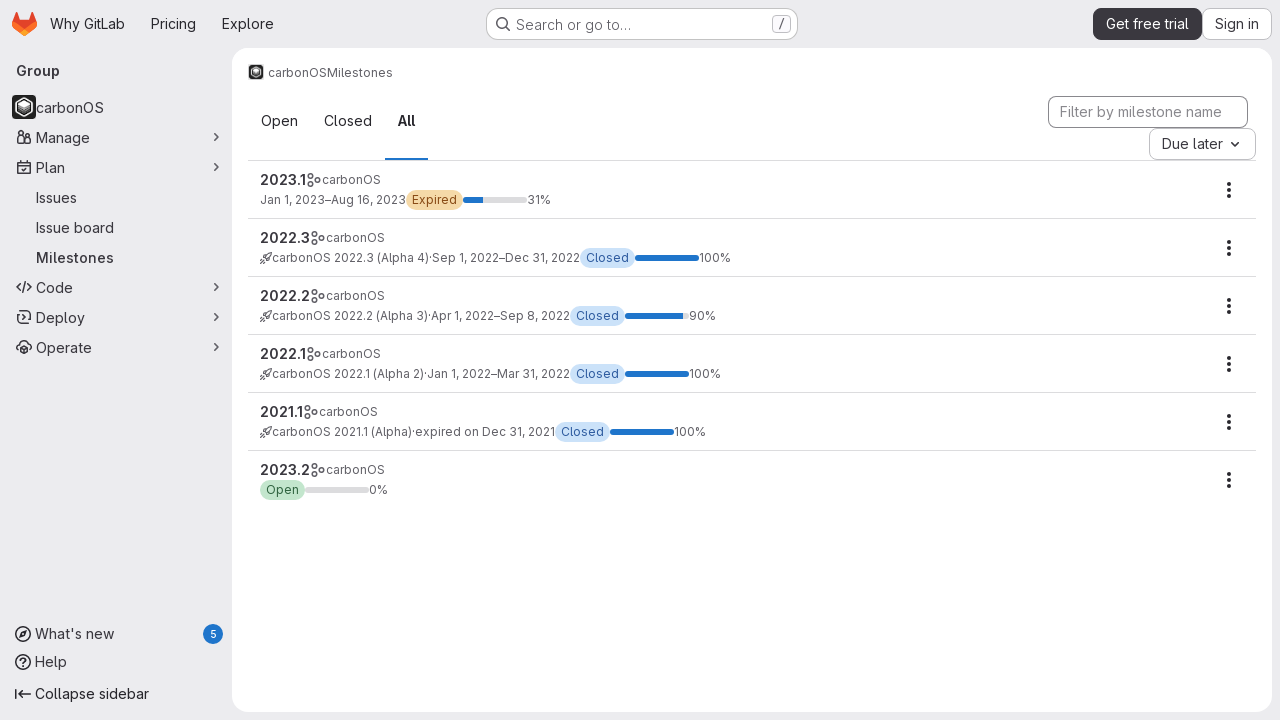

--- FILE ---
content_type: text/html; charset=utf-8
request_url: https://gitlab.com/groups/carbonOS/-/milestones?sort=due_date_desc&state=all
body_size: 8470
content:




<!DOCTYPE html>
<html class="gl-system ui-neutral with-top-bar with-header application-chrome page-with-panels with-gl-container-queries " lang="en">
<head prefix="og: http://ogp.me/ns#">
<meta charset="utf-8">
<meta content="IE=edge" http-equiv="X-UA-Compatible">
<meta content="width=device-width, initial-scale=1" name="viewport">
<title>Milestones · carbonOS · GitLab</title>
<script nonce="tTNqYgmsn6Y7v9OnOqG2KQ==">
//<![CDATA[
window.gon={};gon.api_version="v4";gon.default_avatar_url="https://gitlab.com/assets/no_avatar-849f9c04a3a0d0cea2424ae97b27447dc64a7dbfae83c036c45b403392f0e8ba.png";gon.max_file_size=100;gon.asset_host=null;gon.webpack_public_path="/assets/webpack/";gon.relative_url_root="";gon.user_color_mode="gl-system";gon.user_color_scheme="white";gon.markdown_surround_selection=null;gon.markdown_automatic_lists=null;gon.markdown_maintain_indentation=null;gon.math_rendering_limits_enabled=true;gon.allow_immediate_namespaces_deletion=true;gon.iframe_rendering_enabled=true;gon.iframe_rendering_allowlist=["embed.figma.com","www.figma.com","www.youtube.com"];gon.sentry_dsn="https://f5573e26de8f4293b285e556c35dfd6e@new-sentry.gitlab.net/4";gon.sentry_environment="gprd";gon.sentry_clientside_traces_sample_rate=0.05;gon.recaptcha_api_server_url="https://www.recaptcha.net/recaptcha/api.js";gon.recaptcha_sitekey="6LfAERQTAAAAAL4GYSiAMGLbcLyUIBSfPrDNJgeC";gon.gitlab_url="https://gitlab.com";gon.promo_url="https://about.gitlab.com";gon.forum_url="https://forum.gitlab.com";gon.docs_url="https://docs.gitlab.com";gon.revision="d0cf3bdbbee";gon.feature_category="team_planning";gon.gitlab_logo="/assets/gitlab_logo-2957169c8ef64c58616a1ac3f4fc626e8a35ce4eb3ed31bb0d873712f2a041a0.png";gon.secure=true;gon.sprite_icons="/assets/icons-dafe78f1f5f3f39844d40e6211b4b6b2b89533b96324c26e6ca12cfd6cf1b0ca.svg";gon.sprite_file_icons="/assets/file_icons/file_icons-90de312d3dbe794a19dee8aee171f184ff69ca9c9cf9fe37e8b254e84c3a1543.svg";gon.illustrations_path="/images/illustrations.svg";gon.emoji_sprites_css_path="/assets/emoji_sprites-bd26211944b9d072037ec97cb138f1a52cd03ef185cd38b8d1fcc963245199a1.css";gon.emoji_backend_version=4;gon.gridstack_css_path="/assets/lazy_bundles/gridstack-f42069e5c7b1542688660592b48f2cbd86e26b77030efd195d124dbd8fe64434.css";gon.test_env=false;gon.disable_animations=null;gon.suggested_label_colors={"#cc338b":"Magenta-pink","#dc143c":"Crimson","#c21e56":"Rose red","#cd5b45":"Dark coral","#ed9121":"Carrot orange","#eee600":"Titanium yellow","#009966":"Green-cyan","#8fbc8f":"Dark sea green","#6699cc":"Blue-gray","#e6e6fa":"Lavender","#9400d3":"Dark violet","#330066":"Deep violet","#36454f":"Charcoal grey","#808080":"Gray"};gon.first_day_of_week=0;gon.time_display_relative=true;gon.time_display_format=0;gon.ee=true;gon.jh=false;gon.dot_com=true;gon.uf_error_prefix="UF";gon.pat_prefix="glpat-";gon.keyboard_shortcuts_enabled=true;gon.broadcast_message_dismissal_path=null;gon.diagramsnet_url="https://embed.diagrams.net";gon.features={"uiForOrganizations":false,"organizationSwitching":false,"findAndReplace":false,"removeMonitorMetrics":true,"newProjectCreationForm":false,"workItemsClientSideBoards":false,"glqlWorkItems":true,"glqlAggregation":false,"glqlTypescript":false,"archiveGroup":true,"accessibleLoadingButton":true,"projectStudioEnabled":true,"securityManagerRoleEnabled":false,"advancedContextResolver":true,"duoUiNext":false,"agenticChatGa":true,"dapUseFoundationalFlowsSetting":true,"allowIframesInMarkdown":false};gon.roadmap_epics_limit=1000;gon.subscriptions_url="https://customers.gitlab.com";gon.subscriptions_legacy_sign_in_url="https://customers.gitlab.com/customers/sign_in?legacy=true";gon.billing_accounts_url="https://customers.gitlab.com/billing_accounts";gon.payment_form_url="https://customers.gitlab.com/payment_forms/cc_validation";gon.payment_validation_form_id="payment_method_validation";
//]]>
</script>

<script nonce="tTNqYgmsn6Y7v9OnOqG2KQ==">
//<![CDATA[
const root = document.documentElement;
if (window.matchMedia('(prefers-color-scheme: dark)').matches) {
  root.classList.add('gl-dark');
}

window.matchMedia('(prefers-color-scheme: dark)').addEventListener('change', (e) => {
  if (e.matches) {
    root.classList.add('gl-dark');
  } else {
    root.classList.remove('gl-dark');
  }
});

//]]>
</script>




<meta content="light dark" name="color-scheme">
<link rel="stylesheet" href="/assets/application-5f4ee7f55c86dd1bd4ac8d56a51fc849572dc13a6673fddd33959d941c86115b.css" media="(prefers-color-scheme: light)" />
<link rel="stylesheet" href="/assets/application_dark-414df22f8d2aff89f08ed2c3f9fd243fdca4e06dee8107c7df6de4f473a8d095.css" media="(prefers-color-scheme: dark)" />
<link rel="stylesheet" href="/assets/page_bundles/milestone-e7cec834a90217796c9f6055338668a51f823613f445dca3db2e1f2e93917f0e.css" /><link rel="stylesheet" href="/assets/page_bundles/commit_description-9e7efe20f0cef17d0606edabfad0418e9eb224aaeaa2dae32c817060fa60abcc.css" /><link rel="stylesheet" href="/assets/page_bundles/work_items-af321897c3b1ae7c1f6f0cb993681211b837df7ec8e5ff59e3795fd08ab83a13.css" /><link rel="stylesheet" href="/assets/page_bundles/notes_shared-8f7a9513332533cc4a53b3be3d16e69570e82bc87b3f8913578eaeb0dce57e21.css" />
<link rel="stylesheet" href="/assets/tailwind_cqs-33df32f74b8ec5ae9d967067dd82682a3b7f474107e5596bb96d72be83902bfe.css" />


<link rel="stylesheet" href="/assets/fonts-deb7ad1d55ca77c0172d8538d53442af63604ff490c74acc2859db295c125bdb.css" />
<link rel="stylesheet" href="/assets/highlight/themes/white-c47e38e4a3eafd97b389c0f8eec06dce295f311cdc1c9e55073ea9406b8fe5b0.css" media="(prefers-color-scheme: light)" />
<link rel="stylesheet" href="/assets/highlight/themes/dark-8796b0549a7cd8fd6d2646619fa5840db4505d7031a76d5441a3cee1d12390d2.css" media="(prefers-color-scheme: dark)" />

<script src="/assets/webpack/tracker.85adcc5f.chunk.js" defer="defer" nonce="tTNqYgmsn6Y7v9OnOqG2KQ=="></script>
<script src="/assets/webpack/analytics.1f5b93d6.chunk.js" defer="defer" nonce="tTNqYgmsn6Y7v9OnOqG2KQ=="></script>
<script nonce="tTNqYgmsn6Y7v9OnOqG2KQ==">
//<![CDATA[
window.snowplowOptions = {"namespace":"gl","hostname":"snowplowprd.trx.gitlab.net","cookieDomain":".gitlab.com","appId":"gitlab","formTracking":true,"linkClickTracking":true};
gl = window.gl || {};
gl.snowplowStandardContext = {"schema":"iglu:com.gitlab/gitlab_standard/jsonschema/1-1-7","data":{"environment":"production","source":"gitlab-rails","correlation_id":"9c044d5f10401ec6-ATL","extra":{},"user_id":null,"global_user_id":null,"user_type":null,"is_gitlab_team_member":null,"namespace_id":6467710,"ultimate_parent_namespace_id":6467710,"project_id":null,"feature_enabled_by_namespace_ids":null,"realm":"saas","deployment_type":".com","context_generated_at":"2026-01-19T06:33:43.916Z"}};
gl.snowplowPseudonymizedPageUrl = "https://gitlab.com/groups/namespace6467710/-/milestones?sort=masked_sort\u0026state=all";
gl.maskedDefaultReferrerUrl = null;
gl.ga4MeasurementId = 'G-ENFH3X7M5Y';
gl.duoEvents = ["ai_question_category","perform_completion_worker","process_gitlab_duo_question","agent_platform_session_created","agent_platform_session_dropped","agent_platform_session_finished","agent_platform_session_resumed","agent_platform_session_started","agent_platform_session_stopped","ai_response_time","ci_repository_xray_artifact_created","cleanup_stuck_agent_platform_session","click_disable_ai_catalog_item_button","click_enable_ai_catalog_item_button","click_purchase_seats_button_group_duo_pro_home_page","code_suggestion_accepted_in_ide","code_suggestion_rejected_in_ide","code_suggestion_shown_in_ide","code_suggestions_connection_details_rate_limit_exceeded","code_suggestions_direct_access_rate_limit_exceeded","code_suggestions_rate_limit_exceeded","create_ai_catalog_item","create_ai_catalog_item_consumer","create_ai_self_hosted_model","default_answer","delete_ai_catalog_item","delete_ai_catalog_item_consumer","delete_ai_self_hosted_model","detected_high_comment_temperature","detected_repeated_high_comment_temperature","dismiss_sast_vulnerability_false_positive_analysis","encounter_duo_code_review_error_during_review","error_answer","excluded_files_from_duo_code_review","execute_llm_method","find_no_issues_duo_code_review_after_review","find_nothing_to_review_duo_code_review_on_mr","finish_duo_workflow_execution","finish_mcp_tool_call","forced_high_temperature_commenting","i_quickactions_q","include_repository_xray_data_into_code_generation_prompt","mention_gitlabduo_in_mr_comment","post_comment_duo_code_review_on_diff","process_gitlab_duo_slash_command","react_thumbs_down_on_duo_code_review_comment","react_thumbs_up_on_duo_code_review_comment","reported_sast_vulnerability_false_positive_analysis","request_ask_help","request_duo_chat_response","request_review_duo_code_review_on_mr_by_author","request_review_duo_code_review_on_mr_by_non_author","requested_comment_temperature","retry_duo_workflow_execution","start_duo_workflow_execution","start_mcp_tool_call","submit_gitlab_duo_question","tokens_per_embedding","tokens_per_user_request_prompt","tokens_per_user_request_response","trigger_ai_catalog_item","trigger_sast_vulnerability_fp_detection_workflow","troubleshoot_job","update_ai_catalog_item","update_ai_catalog_item_consumer","update_ai_self_hosted_model","update_model_selection_feature","update_self_hosted_ai_feature_to_vendored_model","view_ai_catalog_item","view_ai_catalog_item_index","view_ai_catalog_project_managed"];
gl.onlySendDuoEvents = false;


//]]>
</script>
<link rel="preload" href="/assets/application-5f4ee7f55c86dd1bd4ac8d56a51fc849572dc13a6673fddd33959d941c86115b.css" as="style" type="text/css" nonce="q2nwxZZFJBAMbuNQ6+XWvQ==">
<link rel="preload" href="/assets/highlight/themes/white-c47e38e4a3eafd97b389c0f8eec06dce295f311cdc1c9e55073ea9406b8fe5b0.css" as="style" type="text/css" nonce="q2nwxZZFJBAMbuNQ6+XWvQ==">
<link crossorigin="" href="https://snowplowprd.trx.gitlab.net" rel="preconnect">
<link as="font" crossorigin="" href="/assets/gitlab-sans/GitLabSans-9892dc17af892e03de41625c0ee325117a3b8ee4ba6005f3a3eac68510030aed.woff2" rel="preload">
<link as="font" crossorigin="" href="/assets/gitlab-sans/GitLabSans-Italic-f96f17332d67b21ada2dfba5f0c0e1d5801eab99330472057bf18edd93d4ccf7.woff2" rel="preload">
<link as="font" crossorigin="" href="/assets/gitlab-mono/GitLabMono-29c2152dac8739499dd0fe5cd37a486ebcc7d4798c9b6d3aeab65b3172375b05.woff2" rel="preload">
<link as="font" crossorigin="" href="/assets/gitlab-mono/GitLabMono-Italic-af36701a2188df32a9dcea12e0424c380019698d4f76da9ad8ea2fd59432cf83.woff2" rel="preload">
<link rel="preload" href="/assets/fonts-deb7ad1d55ca77c0172d8538d53442af63604ff490c74acc2859db295c125bdb.css" as="style" type="text/css" nonce="q2nwxZZFJBAMbuNQ6+XWvQ==">



<script src="/assets/webpack/sentry.0e34f3b4.chunk.js" defer="defer" nonce="tTNqYgmsn6Y7v9OnOqG2KQ=="></script>

<script src="/assets/webpack/commons-pages.search.show-super_sidebar.38f249e1.chunk.js" defer="defer" nonce="tTNqYgmsn6Y7v9OnOqG2KQ=="></script>
<script src="/assets/webpack/super_sidebar.07dc690e.chunk.js" defer="defer" nonce="tTNqYgmsn6Y7v9OnOqG2KQ=="></script>
<script src="/assets/webpack/commons-pages.groups-pages.groups.achievements-pages.groups.activity-pages.groups.analytics.ci_cd_an-8a40a427.9967ce8c.chunk.js" defer="defer" nonce="tTNqYgmsn6Y7v9OnOqG2KQ=="></script>
<script src="/assets/webpack/pages.groups.milestones.index.320fe144.chunk.js" defer="defer" nonce="tTNqYgmsn6Y7v9OnOqG2KQ=="></script>
<script src="/assets/webpack/runtime.7e9f4112.bundle.js" defer="defer" nonce="tTNqYgmsn6Y7v9OnOqG2KQ=="></script>
<script src="/assets/webpack/main.5fa55cdb.chunk.js" defer="defer" nonce="tTNqYgmsn6Y7v9OnOqG2KQ=="></script>
<script src="/assets/webpack/redirect_listbox.1421108d.chunk.js" defer="defer" nonce="tTNqYgmsn6Y7v9OnOqG2KQ=="></script>
<meta content="object" property="og:type">
<meta content="GitLab" property="og:site_name">
<meta content="Milestones · carbonOS · GitLab" property="og:title">
<meta content="An open Linux-based operating system designed from the ground-up to be intuitive and robust. https://carbon.sh" property="og:description">
<meta content="https://gitlab.com/uploads/-/system/group/avatar/6467710/logo_solid2.png" property="og:image">
<meta content="64" property="og:image:width">
<meta content="64" property="og:image:height">
<meta content="https://gitlab.com/groups/carbonOS/-/milestones?sort=due_date_desc&amp;state=all" property="og:url">
<meta content="summary" property="twitter:card">
<meta content="Milestones · carbonOS · GitLab" property="twitter:title">
<meta content="An open Linux-based operating system designed from the ground-up to be intuitive and robust. https://carbon.sh" property="twitter:description">
<meta content="https://gitlab.com/uploads/-/system/group/avatar/6467710/logo_solid2.png" property="twitter:image">

<meta name="csrf-param" content="authenticity_token" />
<meta name="csrf-token" content="irpkwUgWjQwe1WwPvukhL_ytraoj3pIgJfjzbDfKj9IJTtw7DZH5TuET0MsGLZZJoD02SUQsgPuJQN8OpWWsLQ" />
<meta name="csp-nonce" content="tTNqYgmsn6Y7v9OnOqG2KQ==" />
<meta name="action-cable-url" content="/-/cable" />
<link href="/-/manifest.json" rel="manifest">
<link rel="icon" type="image/png" href="/assets/favicon-72a2cad5025aa931d6ea56c3201d1f18e68a8cd39788c7c80d5b2b82aa5143ef.png" id="favicon" data-original-href="/assets/favicon-72a2cad5025aa931d6ea56c3201d1f18e68a8cd39788c7c80d5b2b82aa5143ef.png" />
<link rel="apple-touch-icon" type="image/x-icon" href="/assets/apple-touch-icon-b049d4bc0dd9626f31db825d61880737befc7835982586d015bded10b4435460.png" />
<link href="/search/opensearch.xml" rel="search" title="Search GitLab" type="application/opensearchdescription+xml">




<meta content="An open Linux-based operating system designed from the ground-up to be intuitive and robust. https://carbon.sh" name="description">
<meta content="#F1F0F6" media="(prefers-color-scheme: light)" name="theme-color">
<meta content="#232128" media="(prefers-color-scheme: dark)" name="theme-color">
</head>

<body class="tab-width-8 gl-browser-chrome gl-platform-mac" data-group="carbonOS" data-group-full-path="carbonOS" data-page="groups:milestones:index" data-project-studio-enabled="true">
<div id="js-tooltips-container"></div>

<script nonce="tTNqYgmsn6Y7v9OnOqG2KQ==">
//<![CDATA[
gl = window.gl || {};
gl.client = {"isChrome":true,"isMac":true};


//]]>
</script>


<header class="super-topbar js-super-topbar"></header>
<div class="layout-page js-page-layout page-with-super-sidebar">
<script nonce="tTNqYgmsn6Y7v9OnOqG2KQ==">
//<![CDATA[
const outer = document.createElement('div');
outer.style.visibility = 'hidden';
outer.style.overflow = 'scroll';
document.body.appendChild(outer);
const inner = document.createElement('div');
outer.appendChild(inner);
const scrollbarWidth = outer.offsetWidth - inner.offsetWidth;
outer.parentNode.removeChild(outer);
document.documentElement.style.setProperty('--scrollbar-width', `${scrollbarWidth}px`);

//]]>
</script><aside class="js-super-sidebar super-sidebar super-sidebar-loading" data-command-palette="{}" data-force-desktop-expanded-sidebar="" data-is-saas="true" data-root-path="/" data-sidebar="{&quot;whats_new_most_recent_release_items_count&quot;:5,&quot;whats_new_version_digest&quot;:&quot;fd2b615fa7462cb1b8351f636e94ab7916b860dbaeface508b3ddee9dea42f55&quot;,&quot;whats_new_read_articles&quot;:[],&quot;whats_new_mark_as_read_path&quot;:&quot;/-/whats_new/mark_as_read&quot;,&quot;is_logged_in&quot;:false,&quot;compare_plans_url&quot;:&quot;https://about.gitlab.com/pricing&quot;,&quot;context_switcher_links&quot;:[{&quot;title&quot;:&quot;Explore&quot;,&quot;link&quot;:&quot;/explore&quot;,&quot;icon&quot;:&quot;compass&quot;}],&quot;current_menu_items&quot;:[{&quot;id&quot;:&quot;group_overview&quot;,&quot;title&quot;:&quot;carbonOS&quot;,&quot;avatar&quot;:&quot;/uploads/-/system/group/avatar/6467710/logo_solid2.png&quot;,&quot;entity_id&quot;:6467710,&quot;link&quot;:&quot;/carbonOS&quot;,&quot;is_active&quot;:false},{&quot;id&quot;:&quot;manage_menu&quot;,&quot;title&quot;:&quot;Manage&quot;,&quot;icon&quot;:&quot;users&quot;,&quot;avatar_shape&quot;:&quot;rect&quot;,&quot;link&quot;:&quot;/groups/carbonOS/-/activity&quot;,&quot;is_active&quot;:false,&quot;items&quot;:[{&quot;id&quot;:&quot;activity&quot;,&quot;title&quot;:&quot;Activity&quot;,&quot;link&quot;:&quot;/groups/carbonOS/-/activity&quot;,&quot;is_active&quot;:false},{&quot;id&quot;:&quot;members&quot;,&quot;title&quot;:&quot;Members&quot;,&quot;link&quot;:&quot;/groups/carbonOS/-/group_members&quot;,&quot;is_active&quot;:false},{&quot;id&quot;:&quot;labels&quot;,&quot;title&quot;:&quot;Labels&quot;,&quot;link&quot;:&quot;/groups/carbonOS/-/labels&quot;,&quot;is_active&quot;:false}],&quot;separated&quot;:false},{&quot;id&quot;:&quot;plan_menu&quot;,&quot;title&quot;:&quot;Plan&quot;,&quot;icon&quot;:&quot;planning&quot;,&quot;avatar_shape&quot;:&quot;rect&quot;,&quot;link&quot;:&quot;/groups/carbonOS/-/issues&quot;,&quot;is_active&quot;:true,&quot;items&quot;:[{&quot;id&quot;:&quot;group_issue_list&quot;,&quot;title&quot;:&quot;Issues&quot;,&quot;link&quot;:&quot;/groups/carbonOS/-/issues&quot;,&quot;link_classes&quot;:&quot;has-sub-items&quot;,&quot;pill_count_field&quot;:&quot;openIssuesCount&quot;,&quot;pill_count_dynamic&quot;:false,&quot;is_active&quot;:false},{&quot;id&quot;:&quot;issue_boards&quot;,&quot;title&quot;:&quot;Issue board&quot;,&quot;link&quot;:&quot;/groups/carbonOS/-/boards&quot;,&quot;is_active&quot;:false},{&quot;id&quot;:&quot;milestones&quot;,&quot;title&quot;:&quot;Milestones&quot;,&quot;link&quot;:&quot;/groups/carbonOS/-/milestones&quot;,&quot;is_active&quot;:true}],&quot;separated&quot;:false},{&quot;id&quot;:&quot;code_menu&quot;,&quot;title&quot;:&quot;Code&quot;,&quot;icon&quot;:&quot;code&quot;,&quot;avatar_shape&quot;:&quot;rect&quot;,&quot;link&quot;:&quot;/groups/carbonOS/-/merge_requests&quot;,&quot;is_active&quot;:false,&quot;items&quot;:[{&quot;id&quot;:&quot;group_merge_request_list&quot;,&quot;title&quot;:&quot;Merge requests&quot;,&quot;link&quot;:&quot;/groups/carbonOS/-/merge_requests&quot;,&quot;pill_count_field&quot;:&quot;openMergeRequestsCount&quot;,&quot;pill_count_dynamic&quot;:false,&quot;is_active&quot;:false}],&quot;separated&quot;:false},{&quot;id&quot;:&quot;deploy_menu&quot;,&quot;title&quot;:&quot;Deploy&quot;,&quot;icon&quot;:&quot;deployments&quot;,&quot;avatar_shape&quot;:&quot;rect&quot;,&quot;link&quot;:&quot;/groups/carbonOS/-/packages&quot;,&quot;is_active&quot;:false,&quot;items&quot;:[{&quot;id&quot;:&quot;packages_registry&quot;,&quot;title&quot;:&quot;Package registry&quot;,&quot;link&quot;:&quot;/groups/carbonOS/-/packages&quot;,&quot;is_active&quot;:false}],&quot;separated&quot;:false},{&quot;id&quot;:&quot;operations_menu&quot;,&quot;title&quot;:&quot;Operate&quot;,&quot;icon&quot;:&quot;cloud-pod&quot;,&quot;avatar_shape&quot;:&quot;rect&quot;,&quot;link&quot;:&quot;/groups/carbonOS/-/terraform_module_registry&quot;,&quot;is_active&quot;:false,&quot;items&quot;:[{&quot;id&quot;:&quot;infrastructure_registry&quot;,&quot;title&quot;:&quot;Terraform modules&quot;,&quot;link&quot;:&quot;/groups/carbonOS/-/terraform_module_registry&quot;,&quot;is_active&quot;:false}],&quot;separated&quot;:false}],&quot;current_context_header&quot;:&quot;Group&quot;,&quot;university_path&quot;:&quot;https://university.gitlab.com&quot;,&quot;support_path&quot;:&quot;https://about.gitlab.com/get-help/&quot;,&quot;docs_path&quot;:&quot;/help/docs&quot;,&quot;display_whats_new&quot;:true,&quot;show_version_check&quot;:null,&quot;search&quot;:{&quot;search_path&quot;:&quot;/search&quot;,&quot;issues_path&quot;:&quot;/dashboard/issues&quot;,&quot;mr_path&quot;:&quot;/dashboard/merge_requests&quot;,&quot;autocomplete_path&quot;:&quot;/search/autocomplete&quot;,&quot;settings_path&quot;:&quot;/search/settings&quot;,&quot;search_context&quot;:{&quot;group&quot;:{&quot;id&quot;:6467710,&quot;name&quot;:&quot;carbonOS&quot;,&quot;full_name&quot;:&quot;carbonOS&quot;},&quot;group_metadata&quot;:{&quot;issues_path&quot;:&quot;/groups/carbonOS/-/issues&quot;,&quot;mr_path&quot;:&quot;/groups/carbonOS/-/merge_requests&quot;},&quot;scope&quot;:null,&quot;for_snippets&quot;:null}},&quot;panel_type&quot;:&quot;group&quot;,&quot;shortcut_links&quot;:[{&quot;title&quot;:&quot;Snippets&quot;,&quot;href&quot;:&quot;/explore/snippets&quot;,&quot;css_class&quot;:&quot;dashboard-shortcuts-snippets&quot;},{&quot;title&quot;:&quot;Groups&quot;,&quot;href&quot;:&quot;/explore/groups&quot;,&quot;css_class&quot;:&quot;dashboard-shortcuts-groups&quot;},{&quot;title&quot;:&quot;Projects&quot;,&quot;href&quot;:&quot;/explore/projects/starred&quot;,&quot;css_class&quot;:&quot;dashboard-shortcuts-projects&quot;}],&quot;terms&quot;:&quot;/-/users/terms&quot;,&quot;sign_in_visible&quot;:&quot;true&quot;,&quot;allow_signup&quot;:&quot;true&quot;,&quot;new_user_registration_path&quot;:&quot;/users/sign_up&quot;,&quot;sign_in_path&quot;:&quot;/users/sign_in?redirect_to_referer=yes&quot;}"></aside>


<div class="panels-container gl-flex gl-gap-3">
<div class="content-panels gl-flex-1 gl-w-full gl-flex gl-gap-3 gl-relative js-content-panels gl-@container/content-panels">
<div class="js-static-panel static-panel content-wrapper gl-relative paneled-view gl-flex-1 gl-overflow-y-auto gl-bg-default" id="static-panel-portal">
<div class="panel-header">
<div class="broadcast-wrapper">



</div>
<div class="top-bar-fixed container-fluid gl-rounded-t-lg gl-sticky gl-top-0 gl-left-0 gl-mx-0 gl-w-full" data-testid="top-bar">
<div class="top-bar-container gl-flex gl-items-center gl-gap-2">
<div class="gl-grow gl-basis-0 gl-flex gl-items-center gl-justify-start gl-gap-3">
<script type="application/ld+json">
{"@context":"https://schema.org","@type":"BreadcrumbList","itemListElement":[{"@type":"ListItem","position":1,"name":"carbonOS","item":"https://gitlab.com/carbonOS"},{"@type":"ListItem","position":2,"name":"Milestones","item":"https://gitlab.com/groups/carbonOS/-/milestones?sort=due_date_desc\u0026state=all"}]}


</script>
<div data-testid="breadcrumb-links" id="js-vue-page-breadcrumbs-wrapper">
<div data-breadcrumbs-json="[{&quot;text&quot;:&quot;carbonOS&quot;,&quot;href&quot;:&quot;/carbonOS&quot;,&quot;avatarPath&quot;:&quot;/uploads/-/system/group/avatar/6467710/logo_solid2.png&quot;},{&quot;text&quot;:&quot;Milestones&quot;,&quot;href&quot;:&quot;/groups/carbonOS/-/milestones?sort=due_date_desc\u0026state=all&quot;,&quot;avatarPath&quot;:null}]" id="js-vue-page-breadcrumbs"></div>
<div id="js-injected-page-breadcrumbs"></div>
<div id="js-page-breadcrumbs-extra"></div>
</div>


<div id="js-work-item-feedback"></div>

</div>

</div>
</div>

</div>
<div class="panel-content">
<div class="panel-content-inner js-static-panel-inner">
<div class="alert-wrapper alert-wrapper-top-space gl-flex gl-flex-col gl-gap-3 container-fluid container-limited">






























</div>

<div class="container-fluid container-limited ">
<main class="content gl-@container/panel gl-pb-3" id="content-body">
<div id="js-drawer-container"></div>
<div class="flash-container flash-container-page sticky" data-testid="flash-container">
<div id="js-global-alerts"></div>
</div>








<h1 class="gl-sr-only">Milestones</h1>
<div class="top-area">
<ul class="gl-border-b-0 gl-grow nav gl-tabs-nav" data-testid="milestones-filter" role="tablist"><li role="presentation" class="nav-item"><a role="tab" class="nav-link gl-tab-nav-item" href="/groups/carbonOS/-/milestones?state=opened">Open
<span class="gl-badge badge badge-pill badge-neutral gl-tab-counter-badge gl-hidden @sm/panel:gl-inline-flex"><span class="gl-badge-content">2</span></span>
</a></li><li role="presentation" class="nav-item"><a role="tab" class="nav-link gl-tab-nav-item" href="/groups/carbonOS/-/milestones?sort=due_date_desc&amp;state=closed">Closed
<span class="gl-badge badge badge-pill badge-neutral gl-tab-counter-badge gl-hidden @sm/panel:gl-inline-flex"><span class="gl-badge-content">4</span></span>
</a></li><li role="presentation" class="nav-item"><a role="tab" class="nav-link gl-tab-nav-item active gl-tab-nav-item-active" href="/groups/carbonOS/-/milestones?sort=due_date_desc&amp;state=all">All
<span class="gl-badge badge badge-pill badge-neutral gl-tab-counter-badge gl-hidden @sm/panel:gl-inline-flex"><span class="gl-badge-content">6</span></span>
</a></li></ul>
<div class="nav-controls">
<form action="/groups/carbonOS/-/milestones" accept-charset="UTF-8" method="get"><input type="search" name="search_title" id="search_title" placeholder="Filter by milestone name" class="form-control gl-form-input input-short" spellcheck="false" />
<input type="hidden" name="state" id="state" value="all" autocomplete="off" />
<input type="hidden" name="sort" id="sort" value="due_date_desc" autocomplete="off" />
</form>
<div>
<div class="gl-new-dropdown js-redirect-listbox gl-text-left" data-header-text="Sort by" data-items="[{&quot;value&quot;:&quot;due_date_asc&quot;,&quot;text&quot;:&quot;Due soon&quot;,&quot;href&quot;:&quot;/groups/carbonOS/-/milestones?sort=due_date_asc\u0026state=all&quot;},{&quot;value&quot;:&quot;due_date_desc&quot;,&quot;text&quot;:&quot;Due later&quot;,&quot;href&quot;:&quot;/groups/carbonOS/-/milestones?sort=due_date_desc\u0026state=all&quot;},{&quot;value&quot;:&quot;start_date_asc&quot;,&quot;text&quot;:&quot;Start soon&quot;,&quot;href&quot;:&quot;/groups/carbonOS/-/milestones?sort=start_date_asc\u0026state=all&quot;},{&quot;value&quot;:&quot;start_date_desc&quot;,&quot;text&quot;:&quot;Start later&quot;,&quot;href&quot;:&quot;/groups/carbonOS/-/milestones?sort=start_date_desc\u0026state=all&quot;},{&quot;value&quot;:&quot;name_asc&quot;,&quot;text&quot;:&quot;Name, ascending&quot;,&quot;href&quot;:&quot;/groups/carbonOS/-/milestones?sort=name_asc\u0026state=all&quot;},{&quot;value&quot;:&quot;name_desc&quot;,&quot;text&quot;:&quot;Name, descending&quot;,&quot;href&quot;:&quot;/groups/carbonOS/-/milestones?sort=name_desc\u0026state=all&quot;}]" data-selected="due_date_desc"><button class="gl-button btn btn-md btn-default gl-new-dropdown-toggle" type="button"><span class="gl-button-text">
<span class="gl-new-dropdown-button-text">Due later</span><svg class="s16 gl-button-icon gl-new-dropdown-chevron gl-icon" data-testid="chevron-down-icon"><use href="/assets/icons-dafe78f1f5f3f39844d40e6211b4b6b2b89533b96324c26e6ca12cfd6cf1b0ca.svg#chevron-down"></use></svg>
</span>

</button></div>
</div>

</div>
</div>
<div class="milestones">
<div id="js-delete-milestone-modal"></div>
<ul class="content-list">
<li class="!gl-py-3 milestone milestone-open" id="milestone_2921723">
<div class="gl-flex gl-gap-3 gl-px-4">
<div class="gl-flex gl-gap-4 gl-grow gl-flex-wrap @sm/panel:gl-flex-nowrap">
<div class="gl-flex gl-flex-wrap gl-grow gl-gap-4 gl-gap-y-0 gl-items-center @xl/panel:gl-basis-1/2 gl-w-full @sm/panel:gl-w-auto">
<div class="gl-shrink gl-font-bold" data-qa-milestone-title="2023.1" data-testid="milestone-link">
<a href="/groups/carbonOS/-/milestones/5">2023.1</a>
</div>
<div class="gl-flex gl-shrink-0 gl-items-center gl-gap-2 gl-text-subtle gl-text-sm">
<svg class="s16" data-testid="group-icon"><use href="/assets/icons-dafe78f1f5f3f39844d40e6211b4b6b2b89533b96324c26e6ca12cfd6cf1b0ca.svg#group"></use></svg>
<div>
carbonOS
</div>
</div>
</div>
<div class="gl-flex gl-shrink-0 gl-gap-3 gl-items-center gl-justify-end gl-text-sm gl-whitespace-nowrap @xl/panel:gl-basis-[17rem]">
<div class="gl-text-subtle">
Jan 1, 2023–Aug 16, 2023
</div>
<div>
<span class="gl-badge badge badge-pill badge-warning"><span class="gl-badge-content">Expired</span></span>
</div>
</div>
<div class="gl-flex gl-shrink-0 gl-items-center gl-gap-3 gl-justify-end gl-text-subtle gl-text-sm @xl/panel:gl-basis-1/5">
<div class="gl-text-right gl-w-[6.5rem] gl-hidden @md/panel:gl-block">
14/45 complete
</div>
<div class="gl-w-11">
<div class="gl-progress-bar progress">
<div class="gl-progress gl-progress-bar-primary" style="width: 31%;"></div>
</div>

</div>
<div class="gl-whitespace-nowrap gl-shrink-0 gl-w-8">
31%
</div>
</div>
</div>
<div class="gl-w-6 gl-flex gl-items-center">
<div class="js-vue-milestone-actions" data-close-url="" data-edit-url="" data-group-name="" data-id="2921723" data-is-active="true" data-issue-count="45" data-merge-request-count="1" data-milestone-url="/groups/carbonOS/-/milestones/5" data-promote-url="" data-reopen-url="" data-show-delete="false" data-size="small" data-title="2023.1"></div>
</div>
</div>
</li>


<li class="!gl-py-3 milestone milestone-closed" id="milestone_2571703">
<div class="gl-flex gl-gap-3 gl-px-4">
<div class="gl-flex gl-gap-4 gl-grow gl-flex-wrap @sm/panel:gl-flex-nowrap">
<div class="gl-flex gl-flex-wrap gl-grow gl-gap-4 gl-gap-y-0 gl-items-center @xl/panel:gl-basis-1/2 gl-w-full @sm/panel:gl-w-auto">
<div class="gl-shrink gl-font-bold" data-qa-milestone-title="2022.3" data-testid="milestone-link">
<a href="/groups/carbonOS/-/milestones/4">2022.3</a>
</div>
<div class="gl-flex gl-shrink-0 gl-items-center gl-gap-2 gl-text-subtle gl-text-sm">
<svg class="s16" data-testid="group-icon"><use href="/assets/icons-dafe78f1f5f3f39844d40e6211b4b6b2b89533b96324c26e6ca12cfd6cf1b0ca.svg#group"></use></svg>
<div>
carbonOS
</div>
</div>
</div>
<div class="gl-flex gl-shrink-0 gl-gap-3 gl-items-center gl-justify-end gl-text-sm gl-whitespace-nowrap @xl/panel:gl-basis-[17rem]">
<div class="gl-text-subtle gl-flex gl-gap-2 gl-items-center">
<svg class="s12" data-testid="rocket-launch-icon"><use href="/assets/icons-dafe78f1f5f3f39844d40e6211b4b6b2b89533b96324c26e6ca12cfd6cf1b0ca.svg#rocket-launch"></use></svg>
carbonOS 2022.3 (Alpha 4)
</div>
<div>&middot;</div>
<div class="gl-text-subtle">
Sep 1, 2022–Dec 31, 2022
</div>
<div>
<span class="gl-badge badge badge-pill badge-info"><span class="gl-badge-content">Closed</span></span>
</div>
</div>
<div class="gl-flex gl-shrink-0 gl-items-center gl-gap-3 gl-justify-end gl-text-subtle gl-text-sm @xl/panel:gl-basis-1/5">
<div class="gl-text-right gl-w-[6.5rem] gl-hidden @md/panel:gl-block">
9/9 complete
</div>
<div class="gl-w-11">
<div class="gl-progress-bar progress">
<div class="gl-progress gl-progress-bar-primary" style="width: 100%;"></div>
</div>

</div>
<div class="gl-whitespace-nowrap gl-shrink-0 gl-w-8">
100%
</div>
</div>
</div>
<div class="gl-w-6 gl-flex gl-items-center">
<div class="js-vue-milestone-actions" data-close-url="" data-edit-url="" data-group-name="" data-id="2571703" data-is-active="false" data-issue-count="9" data-merge-request-count="3" data-milestone-url="/groups/carbonOS/-/milestones/4" data-promote-url="" data-reopen-url="" data-show-delete="false" data-size="small" data-title="2022.3"></div>
</div>
</div>
</li>


<li class="!gl-py-3 milestone milestone-closed" id="milestone_2467112">
<div class="gl-flex gl-gap-3 gl-px-4">
<div class="gl-flex gl-gap-4 gl-grow gl-flex-wrap @sm/panel:gl-flex-nowrap">
<div class="gl-flex gl-flex-wrap gl-grow gl-gap-4 gl-gap-y-0 gl-items-center @xl/panel:gl-basis-1/2 gl-w-full @sm/panel:gl-w-auto">
<div class="gl-shrink gl-font-bold" data-qa-milestone-title="2022.2" data-testid="milestone-link">
<a href="/groups/carbonOS/-/milestones/3">2022.2</a>
</div>
<div class="gl-flex gl-shrink-0 gl-items-center gl-gap-2 gl-text-subtle gl-text-sm">
<svg class="s16" data-testid="group-icon"><use href="/assets/icons-dafe78f1f5f3f39844d40e6211b4b6b2b89533b96324c26e6ca12cfd6cf1b0ca.svg#group"></use></svg>
<div>
carbonOS
</div>
</div>
</div>
<div class="gl-flex gl-shrink-0 gl-gap-3 gl-items-center gl-justify-end gl-text-sm gl-whitespace-nowrap @xl/panel:gl-basis-[17rem]">
<div class="gl-text-subtle gl-flex gl-gap-2 gl-items-center">
<svg class="s12" data-testid="rocket-launch-icon"><use href="/assets/icons-dafe78f1f5f3f39844d40e6211b4b6b2b89533b96324c26e6ca12cfd6cf1b0ca.svg#rocket-launch"></use></svg>
carbonOS 2022.2 (Alpha 3)
</div>
<div>&middot;</div>
<div class="gl-text-subtle">
Apr 1, 2022–Sep 8, 2022
</div>
<div>
<span class="gl-badge badge badge-pill badge-info"><span class="gl-badge-content">Closed</span></span>
</div>
</div>
<div class="gl-flex gl-shrink-0 gl-items-center gl-gap-3 gl-justify-end gl-text-subtle gl-text-sm @xl/panel:gl-basis-1/5">
<div class="gl-text-right gl-w-[6.5rem] gl-hidden @md/panel:gl-block">
30/33 complete
</div>
<div class="gl-w-11">
<div class="gl-progress-bar progress">
<div class="gl-progress gl-progress-bar-primary" style="width: 90%;"></div>
</div>

</div>
<div class="gl-whitespace-nowrap gl-shrink-0 gl-w-8">
90%
</div>
</div>
</div>
<div class="gl-w-6 gl-flex gl-items-center">
<div class="js-vue-milestone-actions" data-close-url="" data-edit-url="" data-group-name="" data-id="2467112" data-is-active="false" data-issue-count="33" data-merge-request-count="9" data-milestone-url="/groups/carbonOS/-/milestones/3" data-promote-url="" data-reopen-url="" data-show-delete="false" data-size="small" data-title="2022.2"></div>
</div>
</div>
</li>


<li class="!gl-py-3 milestone milestone-closed" id="milestone_2300721">
<div class="gl-flex gl-gap-3 gl-px-4">
<div class="gl-flex gl-gap-4 gl-grow gl-flex-wrap @sm/panel:gl-flex-nowrap">
<div class="gl-flex gl-flex-wrap gl-grow gl-gap-4 gl-gap-y-0 gl-items-center @xl/panel:gl-basis-1/2 gl-w-full @sm/panel:gl-w-auto">
<div class="gl-shrink gl-font-bold" data-qa-milestone-title="2022.1" data-testid="milestone-link">
<a href="/groups/carbonOS/-/milestones/2">2022.1</a>
</div>
<div class="gl-flex gl-shrink-0 gl-items-center gl-gap-2 gl-text-subtle gl-text-sm">
<svg class="s16" data-testid="group-icon"><use href="/assets/icons-dafe78f1f5f3f39844d40e6211b4b6b2b89533b96324c26e6ca12cfd6cf1b0ca.svg#group"></use></svg>
<div>
carbonOS
</div>
</div>
</div>
<div class="gl-flex gl-shrink-0 gl-gap-3 gl-items-center gl-justify-end gl-text-sm gl-whitespace-nowrap @xl/panel:gl-basis-[17rem]">
<div class="gl-text-subtle gl-flex gl-gap-2 gl-items-center">
<svg class="s12" data-testid="rocket-launch-icon"><use href="/assets/icons-dafe78f1f5f3f39844d40e6211b4b6b2b89533b96324c26e6ca12cfd6cf1b0ca.svg#rocket-launch"></use></svg>
carbonOS 2022.1 (Alpha 2)
</div>
<div>&middot;</div>
<div class="gl-text-subtle">
Jan 1, 2022–Mar 31, 2022
</div>
<div>
<span class="gl-badge badge badge-pill badge-info"><span class="gl-badge-content">Closed</span></span>
</div>
</div>
<div class="gl-flex gl-shrink-0 gl-items-center gl-gap-3 gl-justify-end gl-text-subtle gl-text-sm @xl/panel:gl-basis-1/5">
<div class="gl-text-right gl-w-[6.5rem] gl-hidden @md/panel:gl-block">
58/58 complete
</div>
<div class="gl-w-11">
<div class="gl-progress-bar progress">
<div class="gl-progress gl-progress-bar-primary" style="width: 100%;"></div>
</div>

</div>
<div class="gl-whitespace-nowrap gl-shrink-0 gl-w-8">
100%
</div>
</div>
</div>
<div class="gl-w-6 gl-flex gl-items-center">
<div class="js-vue-milestone-actions" data-close-url="" data-edit-url="" data-group-name="" data-id="2300721" data-is-active="false" data-issue-count="58" data-merge-request-count="2" data-milestone-url="/groups/carbonOS/-/milestones/2" data-promote-url="" data-reopen-url="" data-show-delete="false" data-size="small" data-title="2022.1"></div>
</div>
</div>
</li>


<li class="!gl-py-3 milestone milestone-closed" id="milestone_2300713">
<div class="gl-flex gl-gap-3 gl-px-4">
<div class="gl-flex gl-gap-4 gl-grow gl-flex-wrap @sm/panel:gl-flex-nowrap">
<div class="gl-flex gl-flex-wrap gl-grow gl-gap-4 gl-gap-y-0 gl-items-center @xl/panel:gl-basis-1/2 gl-w-full @sm/panel:gl-w-auto">
<div class="gl-shrink gl-font-bold" data-qa-milestone-title="2021.1" data-testid="milestone-link">
<a href="/groups/carbonOS/-/milestones/1">2021.1</a>
</div>
<div class="gl-flex gl-shrink-0 gl-items-center gl-gap-2 gl-text-subtle gl-text-sm">
<svg class="s16" data-testid="group-icon"><use href="/assets/icons-dafe78f1f5f3f39844d40e6211b4b6b2b89533b96324c26e6ca12cfd6cf1b0ca.svg#group"></use></svg>
<div>
carbonOS
</div>
</div>
</div>
<div class="gl-flex gl-shrink-0 gl-gap-3 gl-items-center gl-justify-end gl-text-sm gl-whitespace-nowrap @xl/panel:gl-basis-[17rem]">
<div class="gl-text-subtle gl-flex gl-gap-2 gl-items-center">
<svg class="s12" data-testid="rocket-launch-icon"><use href="/assets/icons-dafe78f1f5f3f39844d40e6211b4b6b2b89533b96324c26e6ca12cfd6cf1b0ca.svg#rocket-launch"></use></svg>
carbonOS 2021.1 (Alpha)
</div>
<div>&middot;</div>
<div class="gl-text-subtle">
expired on Dec 31, 2021
</div>
<div>
<span class="gl-badge badge badge-pill badge-info"><span class="gl-badge-content">Closed</span></span>
</div>
</div>
<div class="gl-flex gl-shrink-0 gl-items-center gl-gap-3 gl-justify-end gl-text-subtle gl-text-sm @xl/panel:gl-basis-1/5">
<div class="gl-text-right gl-w-[6.5rem] gl-hidden @md/panel:gl-block">
24/24 complete
</div>
<div class="gl-w-11">
<div class="gl-progress-bar progress">
<div class="gl-progress gl-progress-bar-primary" style="width: 100%;"></div>
</div>

</div>
<div class="gl-whitespace-nowrap gl-shrink-0 gl-w-8">
100%
</div>
</div>
</div>
<div class="gl-w-6 gl-flex gl-items-center">
<div class="js-vue-milestone-actions" data-close-url="" data-edit-url="" data-group-name="" data-id="2300713" data-is-active="false" data-issue-count="24" data-merge-request-count="0" data-milestone-url="/groups/carbonOS/-/milestones/1" data-promote-url="" data-reopen-url="" data-show-delete="false" data-size="small" data-title="2021.1"></div>
</div>
</div>
</li>


<li class="!gl-py-3 milestone milestone-open" id="milestone_2981966">
<div class="gl-flex gl-gap-3 gl-px-4">
<div class="gl-flex gl-gap-4 gl-grow gl-flex-wrap @sm/panel:gl-flex-nowrap">
<div class="gl-flex gl-flex-wrap gl-grow gl-gap-4 gl-gap-y-0 gl-items-center @xl/panel:gl-basis-1/2 gl-w-full @sm/panel:gl-w-auto">
<div class="gl-shrink gl-font-bold" data-qa-milestone-title="2023.2" data-testid="milestone-link">
<a href="/groups/carbonOS/-/milestones/6">2023.2</a>
</div>
<div class="gl-flex gl-shrink-0 gl-items-center gl-gap-2 gl-text-subtle gl-text-sm">
<svg class="s16" data-testid="group-icon"><use href="/assets/icons-dafe78f1f5f3f39844d40e6211b4b6b2b89533b96324c26e6ca12cfd6cf1b0ca.svg#group"></use></svg>
<div>
carbonOS
</div>
</div>
</div>
<div class="gl-flex gl-shrink-0 gl-gap-3 gl-items-center gl-justify-end gl-text-sm gl-whitespace-nowrap @xl/panel:gl-basis-[17rem]">
<div>
<span class="gl-badge badge badge-pill badge-success"><span class="gl-badge-content">Open</span></span>
</div>
</div>
<div class="gl-flex gl-shrink-0 gl-items-center gl-gap-3 gl-justify-end gl-text-subtle gl-text-sm @xl/panel:gl-basis-1/5">
<div class="gl-text-right gl-w-[6.5rem] gl-hidden @md/panel:gl-block">
0/1 complete
</div>
<div class="gl-w-11">
<div class="gl-progress-bar progress">
<div class="gl-progress gl-progress-bar-primary" style="width: 0%;"></div>
</div>

</div>
<div class="gl-whitespace-nowrap gl-shrink-0 gl-w-8">
0%
</div>
</div>
</div>
<div class="gl-w-6 gl-flex gl-items-center">
<div class="js-vue-milestone-actions" data-close-url="" data-edit-url="" data-group-name="" data-id="2981966" data-is-active="true" data-issue-count="1" data-merge-request-count="2" data-milestone-url="/groups/carbonOS/-/milestones/6" data-promote-url="" data-reopen-url="" data-show-delete="false" data-size="small" data-title="2023.2"></div>
</div>
</div>
</li>


</ul>

</div>

</main>
</div>

</div>

</div>
</div>
<div class="js-dynamic-panel paneled-view contextual-panel gl-@container/panel !gl-absolute gl-shadow-lg @xl/content-panels:gl-w-1/2 @xl/content-panels:gl-shadow-none @xl/content-panels:!gl-relative" id="contextual-panel-portal"></div>
</div>
</div>

</div>


<script nonce="tTNqYgmsn6Y7v9OnOqG2KQ==">
//<![CDATA[
if ('loading' in HTMLImageElement.prototype) {
  document.querySelectorAll('img.lazy').forEach(img => {
    img.loading = 'lazy';
    let imgUrl = img.dataset.src;
    // Only adding width + height for avatars for now
    if (imgUrl.indexOf('/avatar/') > -1 && imgUrl.indexOf('?') === -1) {
      const targetWidth = img.getAttribute('width') || img.width;
      imgUrl += `?width=${targetWidth}`;
    }
    img.src = imgUrl;
    img.removeAttribute('data-src');
    img.classList.remove('lazy');
    img.classList.add('js-lazy-loaded');
    img.dataset.testid = 'js-lazy-loaded-content';
  });
}

//]]>
</script>
<script nonce="tTNqYgmsn6Y7v9OnOqG2KQ==">
//<![CDATA[
gl = window.gl || {};
gl.experiments = {};


//]]>
</script>

</body>
</html>



--- FILE ---
content_type: text/javascript
request_url: https://gitlab.com/assets/webpack/pages.groups.milestones.index.320fe144.chunk.js
body_size: 3011
content:
(this.webpackJsonp=this.webpackJsonp||[]).push([["pages.groups.milestones.index"],{98:function(e,t,o){o("HVBj"),o("m2aA"),e.exports=o("VWc2")},DOub:function(e,t,o){"use strict";o.d(t,"a",(function(){return U}));o("ZzK0"),o("z6RN"),o("BzOf");var i=o("ewH8"),s=o("NmEs"),n=o("CbCZ"),l=o("d85j"),r=o("AxB5"),a=o("nuJP"),d=o("2TqH"),c=o("zIFf"),u=o("/lV4"),m=o("Oxu3"),p=o("jlnU"),b=o("2ibD"),g=o("3twG"),h={components:{GlModal:m.a},props:{visible:{type:Boolean,default:!1,required:!1},milestoneTitle:{type:String,required:!0},promoteUrl:{type:String,required:!0},groupName:{type:String,required:!0}},computed:{title(){return Object(u.j)(Object(u.i)("Milestones|Promote %{milestoneTitle} to group milestone?"),{milestoneTitle:this.milestoneTitle})},text(){return Object(u.j)(Object(u.i)("Milestones|Promoting %{milestoneTitle} will make it available for all projects inside %{groupName}.\n        Existing project milestones with the same title will be merged."),{milestoneTitle:this.milestoneTitle,groupName:this.groupName})}},methods:{onSubmit(){var e=this;return b.a.post(this.promoteUrl,{params:{format:"json"}}).then((function(e){Object(g.V)(e.data.url)})).catch((function(e){Object(p.createAlert)({message:e})})).finally((function(){e.onClose()}))},onClose(){this.$emit("promotionModalVisible",!1)}},primaryAction:{text:Object(u.i)("Milestones|Promote Milestone"),attributes:{variant:"confirm"}},cancelAction:{text:Object(u.a)("Cancel"),attributes:{}}},f=o("tBpV"),w=Object(f.a)(h,(function(){var e=this,t=e._self._c;return t("gl-modal",{attrs:{visible:e.visible,"modal-id":"promote-milestone-modal",title:e.title,"action-primary":e.$options.primaryAction,"action-cancel":e.$options.cancelAction},on:{primary:e.onSubmit,hide:e.onClose}},[t("p",[e._v(e._s(e.text))]),e._v(" "),t("p",[e._v(e._s(e.s__("Milestones|This action cannot be reversed.")))])])}),[],!1,null,null,null).exports,j=o("dIEn"),v=o("QwBj"),O=o("7xOh"),y=Object(O.a)(),M={components:{GlModal:m.a,GlSprintf:j.a},props:{visible:{type:Boolean,default:!1,required:!1},issueCount:{type:Number,required:!0},mergeRequestCount:{type:Number,required:!0},milestoneTitle:{type:String,required:!0},milestoneUrl:{type:String,required:!0}},computed:{text(){return 0===this.issueCount&&0===this.mergeRequestCount?Object(u.i)("Milestones|\nYou’re about to permanently delete the milestone %{milestoneTitle}.\nThis milestone is not currently used in any issues or merge requests."):Object(u.j)(Object(u.i)("Milestones|\nYou’re about to permanently delete the milestone %{milestoneTitle} and remove it from %{issuesWithCount} and %{mergeRequestsWithCount}.\nOnce deleted, it cannot be undone or recovered."),{issuesWithCount:Object(u.h)("%d issue","%d issues",this.issueCount),mergeRequestsWithCount:Object(u.h)("%d merge request","%d merge requests",this.mergeRequestCount)},!1)},title(){return Object(u.j)(Object(u.i)("Milestones|Delete milestone %{milestoneTitle}?"),{milestoneTitle:this.milestoneTitle})}},methods:{onSubmit(){var e=this;return y.$emit("deleteMilestoneModal.requestStarted",this.milestoneUrl),b.a.delete(this.milestoneUrl).then((function(t){y.$emit("deleteMilestoneModal.requestFinished",{milestoneUrl:e.milestoneUrl,successful:!0}),Object(g.V)(t.request.responseURL)})).catch((function(t){throw y.$emit("deleteMilestoneModal.requestFinished",{milestoneUrl:e.milestoneUrl,successful:!1}),t.response&&t.response.status===v.h?Object(p.createAlert)({message:Object(u.j)(Object(u.i)("Milestones|Milestone %{milestoneTitle} was not found"),{milestoneTitle:e.milestoneTitle})}):Object(p.createAlert)({message:Object(u.j)(Object(u.i)("Milestones|Failed to delete milestone %{milestoneTitle}"),{milestoneTitle:e.milestoneTitle})}),t})).finally((function(){e.onClose()}))},onClose(){this.$emit("deleteModalVisible",!1)}},primaryProps:{text:Object(u.i)("Milestones|Delete milestone"),attributes:{variant:"danger",category:"primary"}},cancelProps:{text:Object(u.a)("Cancel")}},D=Object(f.a)(M,(function(){var e=this,t=e._self._c;return t("gl-modal",{attrs:{visible:e.visible,"modal-id":"delete-milestone-modal",title:e.title,"action-primary":e.$options.primaryProps,"action-cancel":e.$options.cancelProps},on:{primary:e.onSubmit,hide:e.onClose}},[t("gl-sprintf",{attrs:{message:e.text},scopedSlots:e._u([{key:"milestoneTitle",fn:function(){return[t("strong",[e._v(e._s(e.milestoneTitle))])]},proxy:!0}])})],1)}),[],!1,null,null,null).exports,C={components:{GlButton:n.a,GlIcon:l.a,GlDisclosureDropdownItem:r.a,GlDisclosureDropdownGroup:a.a,GlDisclosureDropdown:d.a,PromoteMilestoneModal:w,DeleteMilestoneModal:D},directives:{GlTooltip:c.a},inject:["id","title","isActive","showDelete","isDetailPage","milestoneUrl","editUrl","closeUrl","reopenUrl","promoteUrl","groupName","issueCount","mergeRequestCount","size"],data:()=>({isDropdownVisible:!1,isDeleteModalVisible:!1,isPromoteModalVisible:!1}),computed:{widthClasses(){return"small"===this.size?"gl-min-w-6":"gl-min-w-7"},copiedToClipboard(){return this.$options.i18n.copiedToClipboard},editItem(){return{text:this.$options.i18n.edit,href:this.editUrl,extraAttrs:{"data-testid":"milestone-edit-item"}}},promoteItem(){return{text:this.$options.i18n.promote,extraAttrs:{"data-testid":"milestone-promote-item"}}},closeItem(){return{text:this.$options.i18n.close,href:this.closeUrl,extraAttrs:{class:{"@sm/panel:!gl-hidden":this.isDetailPage},"data-testid":"milestone-close-item","data-method":"put",rel:"nofollow"}}},reopenItem(){return{text:this.$options.i18n.reopen,href:this.reopenUrl,extraAttrs:{class:{"@sm/panel:!gl-hidden":this.isDetailPage},"data-testid":"milestone-reopen-item","data-method":"put",rel:"nofollow"}}},deleteItem(){return{text:this.$options.i18n.delete,variant:"danger",extraAttrs:{"data-testid":"milestone-delete-item"}}},copyIdItem(){var e=this;return{text:Object(u.j)(this.$options.i18n.copyTitle,{id:this.id}),action:function(){e.$toast.show(e.copiedToClipboard)},extraAttrs:{"data-testid":"copy-milestone-id",itemprop:"identifier"}}},showDropdownTooltip(){return this.isDropdownVisible?"":this.$options.i18n.actionsLabel},showTestIdIfNotDetailPage(){return!this.isDetailPage&&"milestone-more-actions-dropdown-toggle"},hasEditOptions(){return Boolean(this.closeUrl||this.reopenUrl||this.editUrl||this.promoteUrl)}},methods:{showDropdown(){this.isDropdownVisible=!0},hideDropdown(){this.isDropdownVisible=!1},setDeleteModalVisibility(e=!1){this.isDeleteModalVisible=e},setPromoteModalVisibility(e=!1){this.isPromoteModalVisible=e}},primaryAction:{text:Object(u.i)("Milestones|Promote Milestone"),attributes:{variant:"confirm"}},cancelAction:{text:Object(u.a)("Cancel"),attributes:{}},i18n:{actionsLabel:Object(u.i)("Milestone|Milestone actions"),close:Object(u.a)("Close"),delete:Object(u.a)("Delete"),edit:Object(u.a)("Edit"),promote:Object(u.a)("Promote"),reopen:Object(u.a)("Reopen"),copyTitle:Object(u.i)("Milestone|Copy milestone ID: %{id}"),copiedToClipboard:Object(u.i)("Milestone|Milestone ID copied to clipboard.")}},x=Object(f.a)(C,(function(){var e=this,t=e._self._c;return t("gl-disclosure-dropdown",{directives:[{name:"gl-tooltip",rawName:"v-gl-tooltip",value:e.showDropdownTooltip,expression:"showDropdownTooltip"}],staticClass:"gl-relative gl-w-full @sm/panel:gl-w-auto",class:e.widthClasses,attrs:{category:"tertiary",icon:"ellipsis_v",placement:"bottom-end",block:"","no-caret":"","toggle-text":e.$options.i18n.actionsLabel,"text-sr-only":"",size:e.size,"data-testid":e.showTestIdIfNotDetailPage},on:{shown:e.showDropdown,hidden:e.hideDropdown},scopedSlots:e._u([e.isDetailPage?{key:"toggle",fn:function(){return[t("div",{staticClass:"gl-min-h-7"},[t("gl-button",{staticClass:"gl-new-dropdown-toggle gl-w-full @sm/panel:gl-w-auto @md/panel:!gl-hidden",attrs:{"button-text-classes":"gl-w-full",category:"secondary","aria-label":e.$options.i18n.actionsLabel,title:e.$options.i18n.actionsLabel}},[t("span",{staticClass:"gl-new-dropdown-button-text"},[e._v(e._s(e.$options.i18n.actionsLabel))]),e._v(" "),t("gl-icon",{staticClass:"dropdown-chevron",attrs:{name:"chevron-down"}})],1),e._v(" "),t("gl-button",{staticClass:"gl-new-dropdown-toggle gl-new-dropdown-icon-only gl-new-dropdown-toggle-no-caret gl-hidden @md/panel:!gl-flex",attrs:{category:"tertiary",icon:"ellipsis_v","aria-label":e.$options.i18n.actionsLabel,title:e.$options.i18n.actionsLabel,"data-testid":"milestone-more-actions-dropdown-toggle"}})],1)]},proxy:!0}:null],null,!0)},[e._v(" "),e.isActive&&e.closeUrl?t("gl-disclosure-dropdown-item",{attrs:{item:e.closeItem}}):e.reopenUrl?t("gl-disclosure-dropdown-item",{attrs:{item:e.reopenItem}}):e._e(),e._v(" "),e.editUrl?t("gl-disclosure-dropdown-item",{attrs:{item:e.editItem}}):e._e(),e._v(" "),e.promoteUrl?t("gl-disclosure-dropdown-item",{attrs:{item:e.promoteItem},on:{action:function(t){return e.setPromoteModalVisibility(!0)}}}):e._e(),e._v(" "),t("gl-disclosure-dropdown-group",{class:{"!gl-border-t-dropdown":e.hasEditOptions},attrs:{bordered:e.hasEditOptions}},[t("gl-disclosure-dropdown-item",{attrs:{item:e.copyIdItem,"data-clipboard-text":e.id}})],1),e._v(" "),e.showDelete?t("gl-disclosure-dropdown-group",{staticClass:"!gl-border-t-dropdown",attrs:{bordered:""}},[t("gl-disclosure-dropdown-item",{attrs:{item:e.deleteItem},on:{action:function(t){return e.setDeleteModalVisibility(!0)}}})],1):e._e(),e._v(" "),t("promote-milestone-modal",{attrs:{visible:e.isPromoteModalVisible,"milestone-title":e.title,"promote-url":e.promoteUrl,"group-name":e.groupName},on:{promotionModalVisible:e.setPromoteModalVisibility}}),e._v(" "),t("delete-milestone-modal",{attrs:{visible:e.isDeleteModalVisible,"issue-count":e.issueCount,"merge-request-count":e.mergeRequestCount,"milestone-title":e.title,"milestone-url":e.milestoneUrl},on:{deleteModalVisible:e.setDeleteModalVisibility}})],1)}),[],!1,null,null,null).exports;function U(){const e=document.querySelectorAll(".js-vue-milestone-actions");return!!e.length&&e.forEach((function(e){const{id:t,title:o,isActive:n,showDelete:l,isDetailPage:r,milestoneUrl:a,editUrl:d,closeUrl:c,reopenUrl:u,promoteUrl:m,groupName:p,issueCount:b,mergeRequestCount:g,size:h}=e.dataset;return new i.default({el:e,name:"MoreActionsDropdownRoot",provide:{id:Number(t),title:o,isActive:Object(s.H)(n),showDelete:Object(s.H)(l),isDetailPage:Object(s.H)(r),milestoneUrl:a,editUrl:d,closeUrl:c,reopenUrl:u,promoteUrl:m,groupName:p,issueCount:Number(b),mergeRequestCount:Number(g),size:h||"medium"},render:function(e){return e(x)}})}))}},QwBj:function(e,t,o){"use strict";o.d(t,"a",(function(){return i})),o.d(t,"j",(function(){return s})),o.d(t,"d",(function(){return n})),o.d(t,"b",(function(){return l})),o.d(t,"i",(function(){return r})),o.d(t,"c",(function(){return a})),o.d(t,"n",(function(){return d})),o.d(t,"e",(function(){return c})),o.d(t,"h",(function(){return u})),o.d(t,"f",(function(){return m})),o.d(t,"k",(function(){return p})),o.d(t,"o",(function(){return b})),o.d(t,"m",(function(){return g})),o.d(t,"g",(function(){return h})),o.d(t,"l",(function(){return f})),o.d(t,"p",(function(){return w}));const i=0,s=200,n=201,l=202,r=204,a=400,d=401,c=403,u=404,m=410,p=413,b=422,g=429,h=500,f=503,w=[s,n,l,203,r,205,206,207,208,226]},VWc2:function(e,t,o){"use strict";o.r(t);var i=o("DOub");Object(i.a)()},m2aA:function(e,t,o){"use strict";o.r(t);var i=o("oa35"),s=o("7uOT"),n=o("Wsf8");Object(i.a)(),Object(n.a)("#js-end-of-trial-modal",s.a,{withApolloProvider:!0}),Object(n.a)("#js-amazon-q-settings",(function(){return o.e("amazonQGroupSettings").then(o.bind(null,"ofbg"))}))}},[[98,"runtime","main","commons-pages.groups-pages.groups.achievements-pages.groups.activity-pages.groups.analytics.ci_cd_an-8a40a427"]]]);
//# sourceMappingURL=pages.groups.milestones.index.320fe144.chunk.js.map